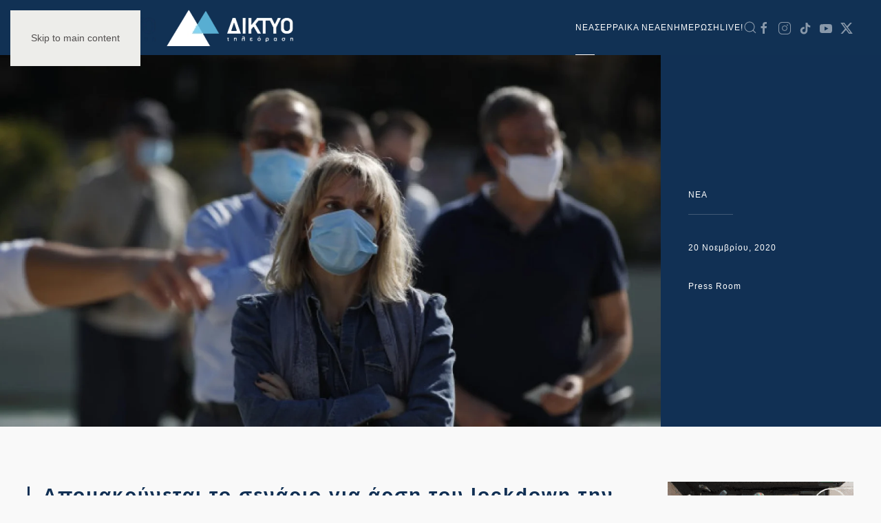

--- FILE ---
content_type: text/html; charset=utf-8
request_url: https://www.google.com/recaptcha/api2/aframe
body_size: 265
content:
<!DOCTYPE HTML><html><head><meta http-equiv="content-type" content="text/html; charset=UTF-8"></head><body><script nonce="H4NbTb63ct0EyaPU29DD1g">/** Anti-fraud and anti-abuse applications only. See google.com/recaptcha */ try{var clients={'sodar':'https://pagead2.googlesyndication.com/pagead/sodar?'};window.addEventListener("message",function(a){try{if(a.source===window.parent){var b=JSON.parse(a.data);var c=clients[b['id']];if(c){var d=document.createElement('img');d.src=c+b['params']+'&rc='+(localStorage.getItem("rc::a")?sessionStorage.getItem("rc::b"):"");window.document.body.appendChild(d);sessionStorage.setItem("rc::e",parseInt(sessionStorage.getItem("rc::e")||0)+1);localStorage.setItem("rc::h",'1768610105920');}}}catch(b){}});window.parent.postMessage("_grecaptcha_ready", "*");}catch(b){}</script></body></html>